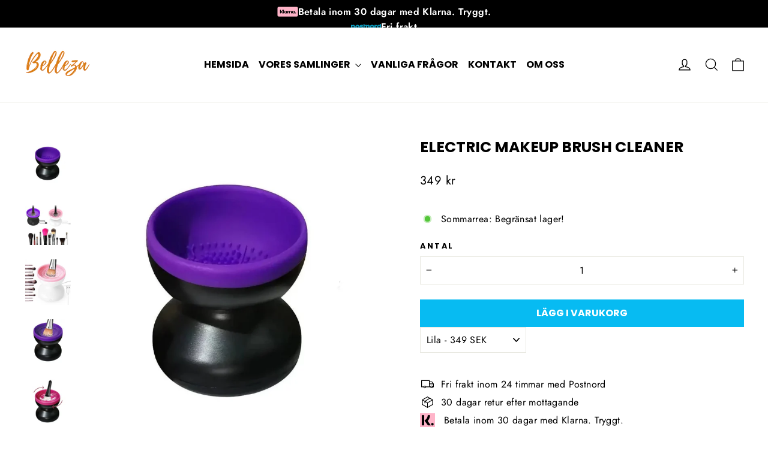

--- FILE ---
content_type: application/javascript
request_url: https://helpcenter.eoscity.com/app-extension/55502569626/contact-form.js
body_size: 8103
content:
;window.aw_hc_cf_v2_removeFakeCaptcha = function() {
   document.querySelector('.aw_hc_cf_v2_captcha-fake-field').remove();
};

(function() {
    if (window.hccf_script_run_once === true) {
        return;
    }
    window.hccf_script_run_once = true;

    const isEnabled = parseInt('1') === 1;

    if (!isEnabled) {
        return;
    }

    const settings = JSON.parse(decodeURIComponent(escape(window.atob('[base64]'))));

    const displayOnPages = JSON.parse(settings.display_on_pages);

    if (! (displayOnPages.includes('all-pages')
        || (displayOnPages.includes('all-products-pages') && window.location.pathname.indexOf('products') !== -1)
        || (displayOnPages.includes('all-collections-pages') && window.location.pathname.indexOf('collections') !== -1)
        || (displayOnPages.includes('all-blog-pages') && window.location.pathname.indexOf('blog') !== -1)
        || (displayOnPages.includes('help-center') && document.getElementById('hc-faq-content-wrapper'))
        || displayOnPages.filter(page => decodeURI(window.location.pathname).includes(page)).length > 0 
    )) {
        return;
    }

    if (settings.email === null && settings.email === '') {
        return;
    }

    //File validation function
    function validateFileInput(fileInput) {
        const file = fileInput.files[0];
        const errorDiv = document.getElementById("file-error-" + fileInput.name);
        errorDiv.style.display = "none";
        errorDiv.innerText = "";

        if (file) {
            let hasError = false;

            // size check
            const maxSize = 5 * 1024 * 1024;
            if (file.size > maxSize) {
                errorDiv.innerText = "File size exceeds 5 MB.";
                errorDiv.style.display = "block";
                hasError = true;
            }

            // type check
            const acceptTypes = (fileInput.getAttribute("accept") || "").split(",");
            const fileName = file.name.toLowerCase();
            const isValidType = acceptTypes.some(type => {
                const trimmed = type.trim().toLowerCase();
                if (trimmed.startsWith(".")) {
                    return fileName.endsWith(trimmed);
                }
                return file.type === trimmed;
            });

            if (!isValidType) {
                errorDiv.innerHTML = `${file.name} : This file type is not supported. 
                    Please find full list of supported file types 
                    <a href="https://hcsupport.crisp.help/en/article/supported-file-formats-for-live-chat-attachments-l4pri4/" 
                    target="_blank">here</a>.`;
                errorDiv.style.display = "block";
                hasError = true;
            }

            return hasError;
        }
        return false;
    }

    const formSubmit = (e, thankMessage, form, loader) => {
        loader.style.display = 'flex';
        e.preventDefault();

        // EXTRA safeguard: validate file inputs before submit
        let hasError = false;

        // Reuse validateFileInput for each file input
        form.querySelectorAll(".hc-contact-form__file").forEach(fileInput => {
            if (validateFileInput(fileInput)) {
                hasError = true;
            }
        });

        if (hasError) {
            loader.style.display = 'none';
            return; // Stop submit if invalid
        }
       
        const htmlForm = e.target;

        fetch(htmlForm.action, {
            method: 'POST',
            body: new FormData(htmlForm)
        }).then(response => {
            if (response.ok) {
                form.style.display = 'none';
                thankMessage.style.display = null;
            }
            loader.style.display = 'none';
        });
    }

    const htmlB64 = '[base64]';
    const html = decodeURIComponent(escape(window.atob(htmlB64)));

    const contactFormWrapper = document.createElement('div');
    contactFormWrapper.innerHTML = html;

    const mainContent = document.querySelector('#MainContent')
        || document.querySelector('#main')
        || document.querySelector('.main-content')
        || document.querySelector('main');

    if (settings.position_on_page === 'TOP') {
        if (mainContent) {
            mainContent.prepend(contactFormWrapper);
        } else {
            const headerElement = document.querySelector('header');
            headerElement.parentNode.insertBefore(contactFormWrapper, headerElement.nextElementSibling);
        }
    } else if (settings.position_on_page === 'PRESET') {
        const presetElement = document.querySelector('#hc_contact_us_container');
        if (presetElement) {
            presetElement.append(contactFormWrapper);
        }
    } else {
        if (mainContent) {
            mainContent.append(contactFormWrapper);
        } else {
            const footerElement = document.querySelectorAll('footer');
            const lastFooterElement = footerElement[footerElement.length- 1];
            lastFooterElement.parentNode.insertBefore(contactFormWrapper, lastFooterElement);
        }
    }

    const jsGoogleRcptcha = document.createElement("script");
    jsGoogleRcptcha.type = "text/javascript";
    jsGoogleRcptcha.src = "https://www.google.com/reca" + "ptcha/api.js";
    document.head.appendChild(jsGoogleRcptcha);

    const form = document.querySelector('[data-aw-hc-cf-WIDE-v2="content"]');
    const thankMessage = document.querySelector('[data-aw-hc-cf-WIDE-v2="thank_message"]');
    const loader = document.querySelector('[data-aw-hc-cf-WIDE-v2="loader"]');

    // 🔹 Add immediate validation on file upload
    form.querySelectorAll(".hc-contact-form__file").forEach(fileInput => {
        fileInput.addEventListener("change", function () {
            validateFileInput(this);
        });
    });

    form.addEventListener('submit', e => formSubmit(e, thankMessage, form, loader));


})();
